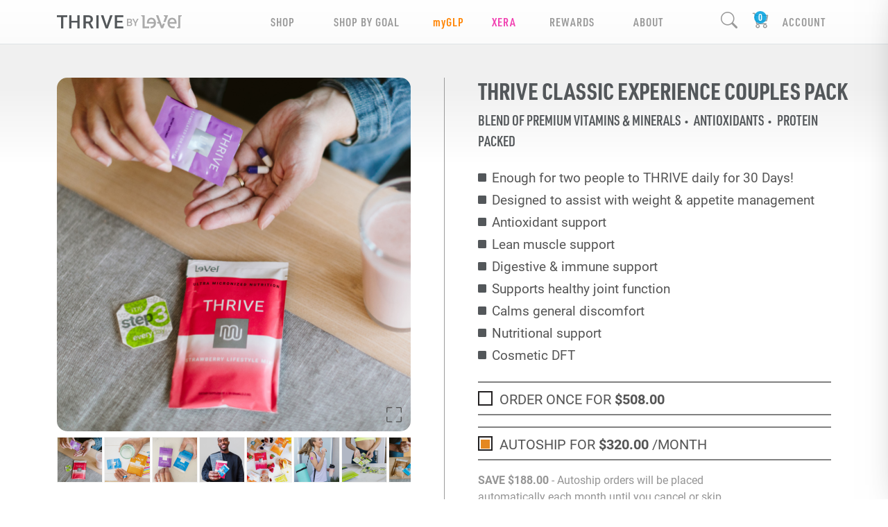

--- FILE ---
content_type: application/javascript; charset=utf-8
request_url: https://g792337342.co/gr?id=-MslToQiTO5Y1q08Fuq1&refurl=&winurl=https%3A%2F%2Fle-vel.ca%2Fproducts%2Fthrive%2Fpackage%2Fexperience%2Fcouples
body_size: 197
content:
if (typeof georedirect1641507670172loaded === "function") { georedirect1641507670172loaded(); }if (typeof georedirectLoaded !== "undefined" && typeof georedirectLoaded["-MslToQiTO5Y1q08Fuq1"] === "function") { georedirectLoaded["-MslToQiTO5Y1q08Fuq1"](); }if (typeof georedirect1641507670172Status === "function") { georedirect1641507670172Status(0); }